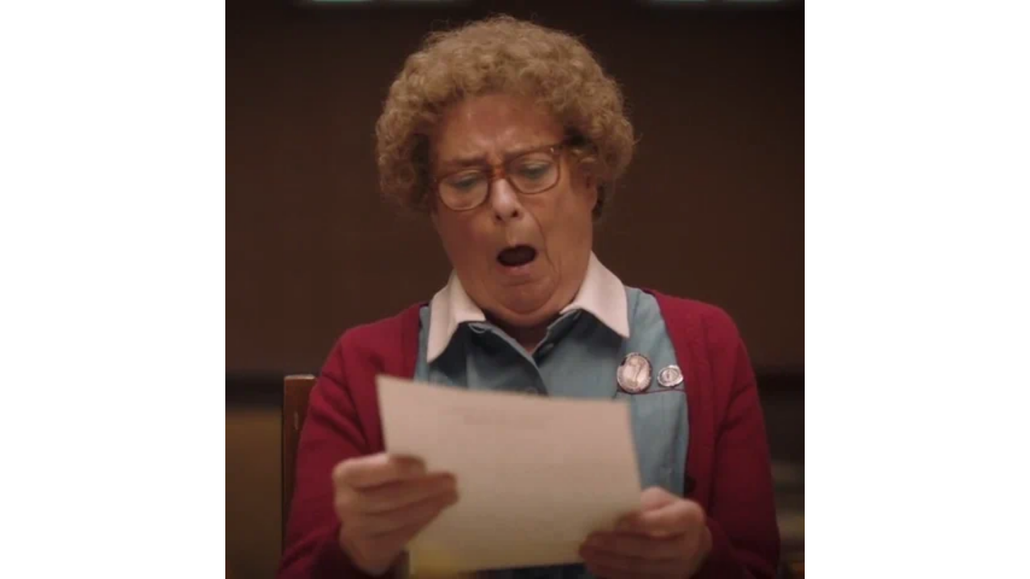

--- FILE ---
content_type: text/html
request_url: https://giphy.com/embed/t1BDBFpv7ACe95GI9U/twitter/iframe
body_size: 2842
content:

<!DOCTYPE html>
<html>
    <head>
        <meta charset="utf-8" />
        <title>Episode 5 Reaction GIF by PBS - Find &amp; Share on GIPHY</title>
        
            <link rel="canonical" href="https://giphy.com/gifs/pbs-episode-5-call-the-midwife-t1BDBFpv7ACe95GI9U" />
        
        <meta name="description" content="We invite you to explore new ideas and discover new worlds through our animated GIFs." />
        <meta name="author" content="GIPHY" />
        <meta name="keywords" content="Animated GIFs, GIFs, Giphy" />
        <meta name="alexaVerifyID" content="HMyPJIK-pLEheM5ACWFf6xvnA2U" />
        <meta name="viewport" content="width=device-width, initial-scale=1" />
        <meta name="robots" content="noindex, noimageindex, noai, noimageai" />
        <meta property="og:url" content="https://media1.giphy.com/media/v1.Y2lkPWRkYTI0ZDUwNTE2eHQ3a3gybng4cG1pZ2xlbnF5b2ZydHE3cjRpNDJwZGlobGx3cyZlcD12MV9pbnRlcm5hbF9naWZfYnlfaWQmY3Q9Zw/t1BDBFpv7ACe95GI9U/giphy.gif" />
        <meta property="og:title" content="Episode 5 Reaction GIF by PBS - Find &amp; Share on GIPHY" />
        <meta property="og:description" content="We invite you to explore new ideas and discover new worlds through our animated GIFs." />
        <meta property="og:type" content="video.other" />
        <meta property="og:image" content="https://media1.giphy.com/media/v1.Y2lkPWRkYTI0ZDUwNTE2eHQ3a3gybng4cG1pZ2xlbnF5b2ZydHE3cjRpNDJwZGlobGx3cyZlcD12MV9pbnRlcm5hbF9naWZfYnlfaWQmY3Q9Zw/t1BDBFpv7ACe95GI9U/200.gif" />
        <meta property="og:site_name" content="GIPHY" />
        <meta property="fb:app_id" content="406655189415060" />
        <meta name="twitter:card" value="player" />
        <meta name="twitter:title" value="Episode 5 Reaction GIF by PBS - Find &amp; Share on GIPHY" />
        <meta name="twitter:description" value="We invite you to explore new ideas and discover new worlds through our animated GIFs." />
        <meta name="twitter:image" value="https://media1.giphy.com/media/v1.Y2lkPWRkYTI0ZDUwNTE2eHQ3a3gybng4cG1pZ2xlbnF5b2ZydHE3cjRpNDJwZGlobGx3cyZlcD12MV9pbnRlcm5hbF9naWZfYnlfaWQmY3Q9Zw/t1BDBFpv7ACe95GI9U/giphy_s.gif" />
        <meta name="twitter:site" value="@giphy" />
        <style type="text/css">
            html,
            body {
                height: 100%;
            }

            body {
                margin: 0;
                padding: 0;
            }

            .embed {
                background: no-repeat url('https://media1.giphy.com/media/v1.Y2lkPWRkYTI0ZDUwNTE2eHQ3a3gybng4cG1pZ2xlbnF5b2ZydHE3cjRpNDJwZGlobGx3cyZlcD12MV9pbnRlcm5hbF9naWZfYnlfaWQmY3Q9Zw/t1BDBFpv7ACe95GI9U/200w_s.gif') center center;
                background-size: contain;
                height: 100%;
                width: 100%;
            }
        </style>
    </head>
    <!-- Google Tag Manager -->
    <script>
        ;(function (w, d, s, l, i) {
            w[l] = w[l] || []
            w[l].push({ 'gtm.start': new Date().getTime(), event: 'gtm.js' })
            var f = d.getElementsByTagName(s)[0],
                j = d.createElement(s),
                dl = l != 'dataLayer' ? '&l=' + l : ''
            j.async = true
            j.src = 'https://www.googletagmanager.com/gtm.js?id=' + i + dl
            f.parentNode.insertBefore(j, f)
        })(window, document, 'script', 'dataLayer', 'GTM-WJSSCWX')
    </script>
    <!-- End Google Tag Manager -->

    <script async src="https://www.googletagmanager.com/gtag/js?id=G-VNYPEBL4PG"></script>

    <body>
        <!-- Google Tag Manager (noscript) -->
        <noscript
            ><iframe
                src="https://www.googletagmanager.com/ns.html?id=GTM-WJSSCWX"
                height="0"
                width="0"
                style="display: none; visibility: hidden"
            ></iframe
        ></noscript>
        <!-- End Google Tag Manager (noscript) -->

        <div class="embed"></div>
        <script>
            window.GIPHY_FE_EMBED_KEY = 'eDs1NYmCVgdHvI1x0nitWd5ClhDWMpRE'
            window.GIPHY_API_URL = 'https://api.giphy.com/v1/'
            window.GIPHY_PINGBACK_URL = 'https://pingback.giphy.com'
        </script>
        <script src="/static/dist/runtime.a9eab25a.bundle.js"></script> <script src="/static/dist/gifEmbed.80980e8d.bundle.js"></script>
        <script>
            var Giphy = Giphy || {};
            if (Giphy.renderGifEmbed) {
                Giphy.renderGifEmbed(document.querySelector('.embed'), {
                    gif: {"id": "t1BDBFpv7ACe95GI9U", "title": "Episode 5 Reaction GIF by PBS", "images": {"hd": {"width": 1080, "height": 1080, "mp4": "https://media1.giphy.com/media/v1.Y2lkPWRkYTI0ZDUwNTE2eHQ3a3gybng4cG1pZ2xlbnF5b2ZydHE3cjRpNDJwZGlobGx3cyZlcD12MV9pbnRlcm5hbF9naWZfYnlfaWQmY3Q9Zw/t1BDBFpv7ACe95GI9U/giphy-hd.mp4", "mp4_size": 678435}, "looping": {"width": 480, "height": 480, "mp4": "https://media1.giphy.com/media/v1.Y2lkPWRkYTI0ZDUwNTE2eHQ3a3gybng4cG1pZ2xlbnF5b2ZydHE3cjRpNDJwZGlobGx3cyZlcD12MV9pbnRlcm5hbF9naWZfYnlfaWQmY3Q9Zw/t1BDBFpv7ACe95GI9U/giphy-loop.mp4", "mp4_size": 1513502}, "source": {"url": "https://media1.giphy.com/media/v1.Y2lkPWRkYTI0ZDUwNTE2eHQ3a3gybng4cG1pZ2xlbnF5b2ZydHE3cjRpNDJwZGlobGx3cyZlcD12MV9pbnRlcm5hbF9naWZfYnlfaWQmY3Q9Zw/t1BDBFpv7ACe95GI9U/source.mp4", "width": 1080, "height": 1080, "size": 972742}, "downsized": {"url": "https://media1.giphy.com/media/v1.Y2lkPWRkYTI0ZDUwNTE2eHQ3a3gybng4cG1pZ2xlbnF5b2ZydHE3cjRpNDJwZGlobGx3cyZlcD12MV9pbnRlcm5hbF9naWZfYnlfaWQmY3Q9Zw/t1BDBFpv7ACe95GI9U/giphy.gif", "width": 480, "height": 480, "size": 943607}, "downsized_large": {"url": "https://media1.giphy.com/media/v1.Y2lkPWRkYTI0ZDUwNTE2eHQ3a3gybng4cG1pZ2xlbnF5b2ZydHE3cjRpNDJwZGlobGx3cyZlcD12MV9pbnRlcm5hbF9naWZfYnlfaWQmY3Q9Zw/t1BDBFpv7ACe95GI9U/giphy.gif", "width": 480, "height": 480, "size": 943607}, "downsized_medium": {"url": "https://media1.giphy.com/media/v1.Y2lkPWRkYTI0ZDUwNTE2eHQ3a3gybng4cG1pZ2xlbnF5b2ZydHE3cjRpNDJwZGlobGx3cyZlcD12MV9pbnRlcm5hbF9naWZfYnlfaWQmY3Q9Zw/t1BDBFpv7ACe95GI9U/giphy.gif", "width": 480, "height": 480, "size": 943607}, "downsized_small": {"width": 480, "height": 480, "mp4": "https://media1.giphy.com/media/v1.Y2lkPWRkYTI0ZDUwNTE2eHQ3a3gybng4cG1pZ2xlbnF5b2ZydHE3cjRpNDJwZGlobGx3cyZlcD12MV9pbnRlcm5hbF9naWZfYnlfaWQmY3Q9Zw/t1BDBFpv7ACe95GI9U/giphy-downsized-small.mp4", "mp4_size": 117870}, "downsized_still": {"url": "https://media1.giphy.com/media/v1.Y2lkPWRkYTI0ZDUwNTE2eHQ3a3gybng4cG1pZ2xlbnF5b2ZydHE3cjRpNDJwZGlobGx3cyZlcD12MV9pbnRlcm5hbF9naWZfYnlfaWQmY3Q9Zw/t1BDBFpv7ACe95GI9U/giphy_s.gif", "width": 480, "height": 480, "size": 943607}, "fixed_height": {"url": "https://media1.giphy.com/media/v1.Y2lkPWRkYTI0ZDUwNTE2eHQ3a3gybng4cG1pZ2xlbnF5b2ZydHE3cjRpNDJwZGlobGx3cyZlcD12MV9pbnRlcm5hbF9naWZfYnlfaWQmY3Q9Zw/t1BDBFpv7ACe95GI9U/200.gif", "width": 200, "height": 200, "size": 184765, "mp4": "https://media1.giphy.com/media/v1.Y2lkPWRkYTI0ZDUwNTE2eHQ3a3gybng4cG1pZ2xlbnF5b2ZydHE3cjRpNDJwZGlobGx3cyZlcD12MV9pbnRlcm5hbF9naWZfYnlfaWQmY3Q9Zw/t1BDBFpv7ACe95GI9U/200.mp4", "mp4_size": 31401, "webp": "https://media1.giphy.com/media/v1.Y2lkPWRkYTI0ZDUwNTE2eHQ3a3gybng4cG1pZ2xlbnF5b2ZydHE3cjRpNDJwZGlobGx3cyZlcD12MV9pbnRlcm5hbF9naWZfYnlfaWQmY3Q9Zw/t1BDBFpv7ACe95GI9U/200.webp", "webp_size": 64924}, "fixed_height_downsampled": {"url": "https://media1.giphy.com/media/v1.Y2lkPWRkYTI0ZDUwNTE2eHQ3a3gybng4cG1pZ2xlbnF5b2ZydHE3cjRpNDJwZGlobGx3cyZlcD12MV9pbnRlcm5hbF9naWZfYnlfaWQmY3Q9Zw/t1BDBFpv7ACe95GI9U/200_d.gif", "width": 200, "height": 200, "size": 81301, "webp": "https://media1.giphy.com/media/v1.Y2lkPWRkYTI0ZDUwNTE2eHQ3a3gybng4cG1pZ2xlbnF5b2ZydHE3cjRpNDJwZGlobGx3cyZlcD12MV9pbnRlcm5hbF9naWZfYnlfaWQmY3Q9Zw/t1BDBFpv7ACe95GI9U/200_d.webp", "webp_size": 46816}, "fixed_height_small": {"url": "https://media1.giphy.com/media/v1.Y2lkPWRkYTI0ZDUwNTE2eHQ3a3gybng4cG1pZ2xlbnF5b2ZydHE3cjRpNDJwZGlobGx3cyZlcD12MV9pbnRlcm5hbF9naWZfYnlfaWQmY3Q9Zw/t1BDBFpv7ACe95GI9U/100.gif", "width": 100, "height": 100, "size": 66204, "mp4": "https://media1.giphy.com/media/v1.Y2lkPWRkYTI0ZDUwNTE2eHQ3a3gybng4cG1pZ2xlbnF5b2ZydHE3cjRpNDJwZGlobGx3cyZlcD12MV9pbnRlcm5hbF9naWZfYnlfaWQmY3Q9Zw/t1BDBFpv7ACe95GI9U/100.mp4", "mp4_size": 13494, "webp": "https://media1.giphy.com/media/v1.Y2lkPWRkYTI0ZDUwNTE2eHQ3a3gybng4cG1pZ2xlbnF5b2ZydHE3cjRpNDJwZGlobGx3cyZlcD12MV9pbnRlcm5hbF9naWZfYnlfaWQmY3Q9Zw/t1BDBFpv7ACe95GI9U/100.webp", "webp_size": 28648}, "fixed_height_small_still": {"url": "https://media1.giphy.com/media/v1.Y2lkPWRkYTI0ZDUwNTE2eHQ3a3gybng4cG1pZ2xlbnF5b2ZydHE3cjRpNDJwZGlobGx3cyZlcD12MV9pbnRlcm5hbF9naWZfYnlfaWQmY3Q9Zw/t1BDBFpv7ACe95GI9U/100_s.gif", "width": 100, "height": 100, "size": 4798}, "fixed_height_still": {"url": "https://media1.giphy.com/media/v1.Y2lkPWRkYTI0ZDUwNTE2eHQ3a3gybng4cG1pZ2xlbnF5b2ZydHE3cjRpNDJwZGlobGx3cyZlcD12MV9pbnRlcm5hbF9naWZfYnlfaWQmY3Q9Zw/t1BDBFpv7ACe95GI9U/200_s.gif", "width": 200, "height": 200, "size": 11987}, "fixed_width": {"url": "https://media1.giphy.com/media/v1.Y2lkPWRkYTI0ZDUwNTE2eHQ3a3gybng4cG1pZ2xlbnF5b2ZydHE3cjRpNDJwZGlobGx3cyZlcD12MV9pbnRlcm5hbF9naWZfYnlfaWQmY3Q9Zw/t1BDBFpv7ACe95GI9U/200w.gif", "width": 200, "height": 200, "size": 184765, "mp4": "https://media1.giphy.com/media/v1.Y2lkPWRkYTI0ZDUwNTE2eHQ3a3gybng4cG1pZ2xlbnF5b2ZydHE3cjRpNDJwZGlobGx3cyZlcD12MV9pbnRlcm5hbF9naWZfYnlfaWQmY3Q9Zw/t1BDBFpv7ACe95GI9U/200w.mp4", "mp4_size": 31401, "webp": "https://media1.giphy.com/media/v1.Y2lkPWRkYTI0ZDUwNTE2eHQ3a3gybng4cG1pZ2xlbnF5b2ZydHE3cjRpNDJwZGlobGx3cyZlcD12MV9pbnRlcm5hbF9naWZfYnlfaWQmY3Q9Zw/t1BDBFpv7ACe95GI9U/200w.webp", "webp_size": 64924}, "fixed_width_downsampled": {"url": "https://media1.giphy.com/media/v1.Y2lkPWRkYTI0ZDUwNTE2eHQ3a3gybng4cG1pZ2xlbnF5b2ZydHE3cjRpNDJwZGlobGx3cyZlcD12MV9pbnRlcm5hbF9naWZfYnlfaWQmY3Q9Zw/t1BDBFpv7ACe95GI9U/200w_d.gif", "width": 200, "height": 200, "size": 81301, "webp": "https://media1.giphy.com/media/v1.Y2lkPWRkYTI0ZDUwNTE2eHQ3a3gybng4cG1pZ2xlbnF5b2ZydHE3cjRpNDJwZGlobGx3cyZlcD12MV9pbnRlcm5hbF9naWZfYnlfaWQmY3Q9Zw/t1BDBFpv7ACe95GI9U/200w_d.webp", "webp_size": 46816}, "fixed_width_small": {"url": "https://media1.giphy.com/media/v1.Y2lkPWRkYTI0ZDUwNTE2eHQ3a3gybng4cG1pZ2xlbnF5b2ZydHE3cjRpNDJwZGlobGx3cyZlcD12MV9pbnRlcm5hbF9naWZfYnlfaWQmY3Q9Zw/t1BDBFpv7ACe95GI9U/100w.gif", "width": 100, "height": 100, "size": 66204, "mp4": "https://media1.giphy.com/media/v1.Y2lkPWRkYTI0ZDUwNTE2eHQ3a3gybng4cG1pZ2xlbnF5b2ZydHE3cjRpNDJwZGlobGx3cyZlcD12MV9pbnRlcm5hbF9naWZfYnlfaWQmY3Q9Zw/t1BDBFpv7ACe95GI9U/100w.mp4", "mp4_size": 13494, "webp": "https://media1.giphy.com/media/v1.Y2lkPWRkYTI0ZDUwNTE2eHQ3a3gybng4cG1pZ2xlbnF5b2ZydHE3cjRpNDJwZGlobGx3cyZlcD12MV9pbnRlcm5hbF9naWZfYnlfaWQmY3Q9Zw/t1BDBFpv7ACe95GI9U/100w.webp", "webp_size": 28648}, "fixed_width_small_still": {"url": "https://media1.giphy.com/media/v1.Y2lkPWRkYTI0ZDUwNTE2eHQ3a3gybng4cG1pZ2xlbnF5b2ZydHE3cjRpNDJwZGlobGx3cyZlcD12MV9pbnRlcm5hbF9naWZfYnlfaWQmY3Q9Zw/t1BDBFpv7ACe95GI9U/100w_s.gif", "width": 100, "height": 100, "size": 4798}, "fixed_width_still": {"url": "https://media1.giphy.com/media/v1.Y2lkPWRkYTI0ZDUwNTE2eHQ3a3gybng4cG1pZ2xlbnF5b2ZydHE3cjRpNDJwZGlobGx3cyZlcD12MV9pbnRlcm5hbF9naWZfYnlfaWQmY3Q9Zw/t1BDBFpv7ACe95GI9U/200w_s.gif", "width": 200, "height": 200, "size": 11987}, "original": {"url": "https://media1.giphy.com/media/v1.Y2lkPWRkYTI0ZDUwNTE2eHQ3a3gybng4cG1pZ2xlbnF5b2ZydHE3cjRpNDJwZGlobGx3cyZlcD12MV9pbnRlcm5hbF9naWZfYnlfaWQmY3Q9Zw/t1BDBFpv7ACe95GI9U/giphy.gif", "width": 480, "height": 480, "size": 943607, "frames": 16, "hash": "1ef62da21e630014ed7d424e30236e7c", "mp4": "https://media1.giphy.com/media/v1.Y2lkPWRkYTI0ZDUwNTE2eHQ3a3gybng4cG1pZ2xlbnF5b2ZydHE3cjRpNDJwZGlobGx3cyZlcD12MV9pbnRlcm5hbF9naWZfYnlfaWQmY3Q9Zw/t1BDBFpv7ACe95GI9U/giphy.mp4", "mp4_size": 117870, "webp": "https://media1.giphy.com/media/v1.Y2lkPWRkYTI0ZDUwNTE2eHQ3a3gybng4cG1pZ2xlbnF5b2ZydHE3cjRpNDJwZGlobGx3cyZlcD12MV9pbnRlcm5hbF9naWZfYnlfaWQmY3Q9Zw/t1BDBFpv7ACe95GI9U/giphy.webp", "webp_size": 184678}, "original_mp4": {"width": 480, "height": 480, "mp4": "https://media1.giphy.com/media/v1.Y2lkPWRkYTI0ZDUwNTE2eHQ3a3gybng4cG1pZ2xlbnF5b2ZydHE3cjRpNDJwZGlobGx3cyZlcD12MV9pbnRlcm5hbF9naWZfYnlfaWQmY3Q9Zw/t1BDBFpv7ACe95GI9U/giphy.mp4", "mp4_size": 117870}, "original_still": {"url": "https://media1.giphy.com/media/v1.Y2lkPWRkYTI0ZDUwNTE2eHQ3a3gybng4cG1pZ2xlbnF5b2ZydHE3cjRpNDJwZGlobGx3cyZlcD12MV9pbnRlcm5hbF9naWZfYnlfaWQmY3Q9Zw/t1BDBFpv7ACe95GI9U/giphy_s.gif", "width": 480, "height": 480, "size": 57211}, "preview": {"width": 312, "height": 312, "mp4": "https://media1.giphy.com/media/v1.Y2lkPWRkYTI0ZDUwNTE2eHQ3a3gybng4cG1pZ2xlbnF5b2ZydHE3cjRpNDJwZGlobGx3cyZlcD12MV9pbnRlcm5hbF9naWZfYnlfaWQmY3Q9Zw/t1BDBFpv7ACe95GI9U/giphy-preview.mp4", "mp4_size": 29288}, "preview_gif": {"url": "https://media1.giphy.com/media/v1.Y2lkPWRkYTI0ZDUwNTE2eHQ3a3gybng4cG1pZ2xlbnF5b2ZydHE3cjRpNDJwZGlobGx3cyZlcD12MV9pbnRlcm5hbF9naWZfYnlfaWQmY3Q9Zw/t1BDBFpv7ACe95GI9U/giphy-preview.gif", "width": 73, "height": 73, "size": 48138}, "preview_webp": {"url": "https://media1.giphy.com/media/v1.Y2lkPWRkYTI0ZDUwNTE2eHQ3a3gybng4cG1pZ2xlbnF5b2ZydHE3cjRpNDJwZGlobGx3cyZlcD12MV9pbnRlcm5hbF9naWZfYnlfaWQmY3Q9Zw/t1BDBFpv7ACe95GI9U/giphy-preview.webp", "width": 218, "height": 218, "size": 44970}}, "is_video": false, "tags": [], "cta": {"text": "", "link": ""}, "featured_tags": [], "embed_url": "https://giphy.com/embed/t1BDBFpv7ACe95GI9U", "relative_url": "/gifs/pbs-episode-5-call-the-midwife-t1BDBFpv7ACe95GI9U", "type": "gif", "index_id": 135661994, "slug": "pbs-episode-5-call-the-midwife-t1BDBFpv7ACe95GI9U", "url": "https://giphy.com/gifs/pbs-episode-5-call-the-midwife-t1BDBFpv7ACe95GI9U", "short_url": null, "bitly_url": null, "username": "pbs", "rating": "g", "source_image_url": null, "source_post_url": "https://to.pbs.org/3u41eOJ", "source_content_url": null, "source_tld": "to.pbs.org", "source_domain": null, "source_caption": "", "source_body": null, "has_attribution": false, "is_hidden": false, "is_removed": false, "is_community": false, "is_anonymous": false, "is_featured": false, "is_realtime": false, "is_indexable": null, "is_sticker": false, "is_preserve_size": null, "is_trending": false, "gps_no_trend": false, "create_datetime": null, "update_datetime": null, "trending_datetime": "2022-04-26T18:00:13+0000", "external_media": null, "import_type": null, "user": {"id": 30172, "username": "pbs", "avatar_url": "https://media.giphy.com/avatars/pbs/OZKfYLCm4unt.png", "display_name": "PBS", "user_type": "partner", "twitter": "", "is_public": true, "is_verified": true, "is_freelance": false, "is_community": false, "is_upgraded": true, "is_partner_or_artist": true, "suppress_chrome": false, "website_url": "https://www.pbs.org/", "twitter_url": "", "facebook_url": "https://www.facebook.com/pbs", "instagram_url": "https://instagram.com/PBS", "tumblr_url": "", "tiktok_url": "https://www.tiktok.com/@pbs", "youtube_url": "https://www.youtube.com/channel/UCgyeJxD05YnoDquRMNBfBqw", "attribution_display_name": "PBS", "disable_freelance_popup": false, "name": "PBS", "about_bio": "The official GIPHY channel for PBS - Alongside more than 300 local stations, PBS offers every American opportunities to experience new places, explore new ideas and discover new worlds. Explore our animated GIFs.", "description": "The official GIPHY channel for PBS - Alongside more than 300 local stations, PBS offers every American opportunities to experience new places, explore new ideas and discover new worlds. Explore our animated GIFs.", "profile_url": "https://giphy.com/pbs"}, "alt_text": "TV gif. Linda Bassett as Phyllis Crane on Call the Midwife shakily holds a piece of paper out in front of her and reads it. She gasps in horror and shock as she reads."},
                    autoPlay: "",
                    hideVideo: false,
                    isTwitter: true,
                    trackingQueryString: 'utm_source=iframe&utm_medium=embed&utm_campaign=Embeds&utm_term='
                })
            }
        </script>
    </body>
</html>
